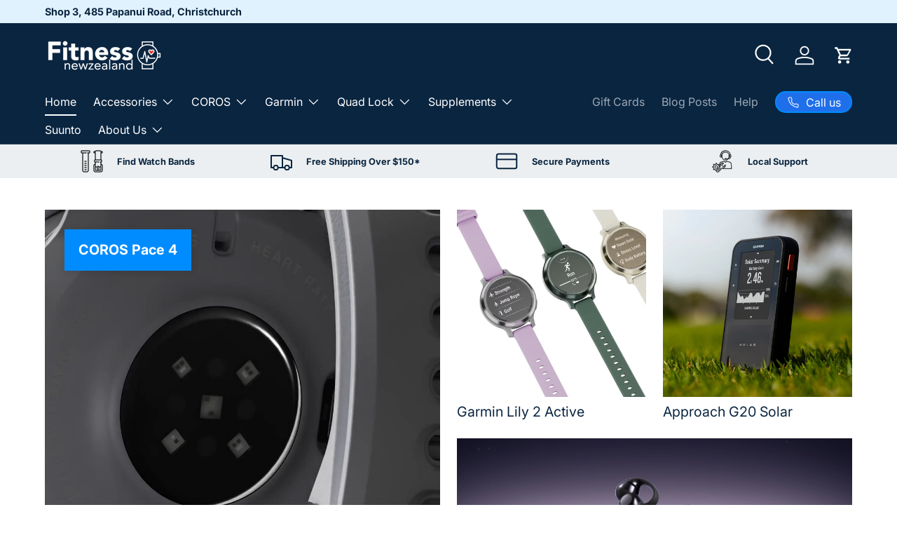

--- FILE ---
content_type: application/javascript; charset=utf-8
request_url: https://searchanise-ef84.kxcdn.com/preload_data.4x3M3x8U0x.js
body_size: 5771
content:
window.Searchanise.preloadedSuggestions=['garmin forerunner','quad lock','garmin strap','garmin watch','coros pace 3','garmin forerunner 165 music','garmin forerunner 165','heart rate monitor','garmin instinct','garmin watch strap','coros pace 4','quad lock mount','watch strap','garmin forerunner 970','garmin straps','tailwind nutrition','garmin strap quick fit','garmin fenix 8','garmin instinct 3','garmin watches','garmin forerunner 965','garmin vivoactive 6','coros apex 4','garmin edge','garmin fenix 7','heart rate','garmin forerunner 265s','garmin quickfit 26','garmin forerunner 265','garmin hrm','garmin fenix','garmin watch straps','running belt','coros watch','pace pro','garmin forerunner 245','garmin venu 4','garmin charger','bike mount','coros pace','garmin quickfit 22 watch band','garmin 18mm','coros heart rate monitor','garmin vivoactive 5','coros pace pro','garmin leather strap','coros apex','garmin 20mm','sodii electrolytes','watch bands','fenix 8 pro','quad lock car','garmin enduro 3','garmin 165 music','soft bottle','pure electrolyte','pickle juice','quad lock case','yoga mat','garmin venu 3','garmin instinct 2s watch band','venu 3s','quickfit 20mm','watch coros','suunto race s','garmin forerunner 55','coros dura','garmin forerunner 570','smart watches','salt stick','energy gels','garmin vivoactive','garmin golf watch','garmin 26mm','coros nomad','suunto run','garmin heart rate','coros hr','garmin forerunner 955','garmin venu','body glide','nip guards','garmin quickfit 22mm','garmin forerunner band','garmin forerunner 255','resistance bands','quick release 20 mm','coros pace 2','arm bands','coros watches','electrolyte hydration','forerunner 265s','tail wind','watch bands garmin','garmin strap quick fit 20','garmin white','fenix watch strap','garmin quickfit 20mm watch band','fenix 6 pro','quad lock iphone 17','screen protection','garmin lily','quad lock mag ring','quad lock ring','power meter','coros pace 3 watch','garmin quickfit 20','tailwind endurance','garmin swim 2','garmin bounce','garmin music','coros apex 2','garmin quick release 18mm','garmin bounce 2','fidlock bottles','garmin edge 540','garmin band','garmin hrm 600','noxgear tracer2','22mm band','garmin 265s','elyte hydration','garmin tactix','coros 22mm','iphone 12 mini','swimming watch','running pods','pure gels','bike computer','garmin bike','garmin golf','quick fit','halo headband','garmin approach','garmin nylon','garmin forerunner straps','garmin watch women','garmin fenix 6s pro','head lamp','fitletic running band','mag lock','women’s sport watch','garmin hrm pro','quad lock screen','weight belt','quick release 20mm','fenix 8 47mm','garmin cadence','cadence sensor','garmin forerunner 945 watch band','quad lock vibration dampener','soft flask','garmin cable','phone running','quadlock cases','forerunner 255s','shokz openrun','garmin instinct orange','watch keepers','garmin strap 20mm','running belts','garmin epix','garmin quick fit 26 watch band','garmin bike trainer','for swimming','digital watches','hr monitor','quick fit 26mm','swim watch','suunto race 2','quad lock vibration','apple watch','cramp fix','quick fit 20','garmin forerunner 265s band','apex 2 pro','cycle computer','iphone 17 pro max','leather strap','quick release band','20mm watch band','garmin gps','fenix 5s strap','head torch','energy gel','run belt','instinct 2x','protein powder','garmin quick release 20mm','fenix 8 strap','garmin quick 22mm','forerunner band','20mm strap','best watch','garmin s50','ultrafit nylon','pure capsules','forerunner watch band 22 mm','apex pro','garmin glo 2','garmin lily 2','garmin instinct band','screen cover','garmin 26mm straps','apex 2 band','wireless charging','quick 22mm','gu energy','garmin 18 mm quick release','fore runner garmin','garmin quickfit 26 band','garmin bands','garmin 955 watch strap','venu x1','body fat','garmin venu 3s','pure electrolytes','coros replacement band','heart rate monitor strap','quick release band 20mm','gu chew','tailwind recovery','watch charger','garmin 965 strap','coros charging cable','garmin forerunner 955 solar','garmin forerunner 945','watch straps','garmin ultrafit nylon 22mm watch band','garmin hrm-600 chest strap','hr strap','garmin ct10','garmin quick fit 20mm','epix pro','pure nutrition','garmin edge 530','garmin solar','coros apex 2 watch band','rechargeable headlamp','quick release band 22mm','fit aid','garmin quickfit','garmin hrm 200','fenix hm65r-t v2','garmin ultrafit nylon 22mm','coros heart rate monitor band','garmin quickfit 20mm watch','quad lock bike','garmin forerunner 255 music','garmin fore runner','fenix pro','orange mag ring','band keeper','coros pod 2','wireless charge','quick release 22mm','garmin 22mm watch bands','garmin instinct 2 straps','garmin 2 belt','garmin instinct 2 charger','garmin speed','garmin sensor','garmin bike mount','garmin quick release band','iphone se','mini sport belt','garmin garmin gpsmap 65','garmin golf watches','quad lock case iphone se','quad lock wireless charging','running sunglasses','lily active 2','heart rate strap','pickleball paddle','garmin 22mm strap','garmin amoled','garmin leather','garmin instinct 2','quick release 18mm','straps forerunner','silicon ring','coros pace 3 replacement','shokz openrun pro 2','garmin forerunner strap','armin quickfit 22 wat','quad lock mag','garmin tactix 8 mm solar elite','running vest','gu gel','garmin epix pro','kids watch','pure sports','fenix charger','fenix 6x strap','coros pace 2 strap','vibration dampener','energy gel 30','tractive pet','garmin enduro 3 gps watch','fenix 8 solar','strap 20mm','forerunner straps','hrm pro','garmin forerunner 265 music','forerunner 165 music','forerunner watch','garmin charging','runners pouch','garmin quick release band 18mm','clif bloks','spring bar set for quickfit 26mm bands','forerunner watch band','garmin music 165','garmin quickfit 22 watch bands','g shock','fenix are-x1 smart charger v2','garmin solar instinct','watch band 20','quick fit 20mm','garmin forerunner 245 music','unflavoured sachet sodii','electrolyte low carb','garmin swim','nylon quickfit','garmin active','garmin instinct 3 50mm','quad lock mag head','fenix garmin','coros vertix','instinct e 40mm','garmin gold','garmin instinct gps watch band','garmin tactix 8','golf watches','electric lime/graphite','quad lock motorcycle','mag ring','quad lock bike mount','pure bottle','anti cramp','garmin 255 forerunner','vaaka kayak paddle cadence sensor','watch coros apex','garmin lily active','garmin instinct 2s','garmin fenix 8 solar','fenix strap','vivo active','heart monitor watch','exercise mat','apple max','womens garmin','anti chafe','garmin edge 1040','garmin forerunner 570 42mm','garmin nylon strap','quad lock dampen','coros vertix 2s','garmin strap for','garmin running','speed sensor','watch strap garmin','quad lock car charging','quad lock car mount','sun glass','watch band','coros pace 3 strap','nylon straps','golf and music','garmin forerunner 165 music gps','garmin hrm dual','garmin instinct strap','fenix 6x','coros charger','noxgear tracer lamp','garmin tempe','quad lock charger','garmin vivoactive watch','coros nylon','quad lock charging','garmin quatix','quick release band 20','coros heart rate','coros hrm','22mm black with slate hardware','garmin vivo','garmin screen','hydration vest','22 watch band','good women watches','garmin 945 watch band','hrm dual','sis gels','quad lock wireless','s23 ultra case','ear hook','phone case','oppo quad lock','watch strap fasteners','head light','garmin gold straps','shokz open air','active 4 watch band','fitness belt','garmin lily 2 active','watch band 20mm-compatible','quickfit 26 mm','fenix 6s pro watch band','garmin venu s','garmin 6s','smart trainer','garmin accessories','garmin bracket','garmin rtl515','charging garmin','coros pace 4 nylon white','garmin bone','sample pack sodii','garmin mount','coyote tan','garmin approach s70','quad lock case s25','garmin quick release band french grey','garmin surf','garmin bundle','lily active','band keepers','quick release','garmin vivomove','garmin approach watch','coros vertix band','push up','fitness mat','nylon band 22mm','garmin instinct 3 band','pace 2 coros','foot pod','heart rate monitor pro','fenix 7 sapphire solar strap','phone holder','garmin venu 2 strap','garmin quickfit 22mm stra','instinct strap','pure energy gels','coros usb-c','forerunner 970 quick release watch band','garmin 2x/instinct','s23 ultra','surf watch','treadmill runs','garmin instinct 2 strap','garmin strap nylon','wrist strap','garmin keeper','ct10 sensor','quad lock iphone 14','lily 2 active','foot po','venu watch strap','fenix 7x','descent mk1','garmin 935 black watch band','garmin sleep','open shokz','garmin women','quick release 18mm rose gold','quad lock samsung galaxy','ultrafit nylon straps mm','ultrafit nylon 26mm','1 drink bottle','quad lock samsung','garmin in','samsung quad lock','chest strap','weight vest','smart watch','sun protection','instinct e','cycling computers','protein bar','in salt','garmin hrm band','body science','forerunner 945 band','pure fluid gel','coros charge','foot pods','hydration belt','garmin fenix 6','garmin arm','bark collar','replacement straps','quad lock magsafe ring','venu 2s','garmin glo','watch straps 20','tactix 8 47 mm','garmin nylon 22','fenix 6 strap','vertix band','garmin 3 solar tactical','watch protect','sports headphone','quad lock iphone 13 pro','forerunner strap','nylon strap\'s mm','garmin strap keeper','garmin watch vivoactive','open fit','garmin tactix 7','note 20 quad lock','garmin fenix 6s strap','venu strap','garmin venu sq','exercise bike','forerunner 45 band','quad lock wallet','fore runner 165','vaaka cadence','quick release 18','garmin golf club sensor','gu chews','fidlock bottle','cycle power meter','mist grey','garmin instinct solar','garmin forerunner 55 gp','garmin forerunner 42mm','instinct 3 solar black','suunto vertical titanium solar','ultimate direction','kids smartwatch','garmin vivomove 3s','venu 2 strap','garmin swim 2 strap','fidlock down tube mount','quad lock iphone 11','quad lock handlebar mount','spin bike','suunto race','water based','gps navigation for car','halo ii headband','fenix hm','garmin vivosmart','energy gel pack','spring bar','coros apex 2 band','coros apex watch strap','heart rate monitors','suunto watch strap','red lights','peak fuel','coros pace pro nylon band','toe hole preventer','fenix headlamp','garmin watch charger','vivoactive 4s','bone conduction','varia cable','garmin venu strap','instinct surf edition','garmin 255 music','watch strap forerunner','coro pace 3','vivo 4s','iphone pro quad','rear light','fitness nz','soft flashlight','instinct 3 45mm','samsung ultra','samsung ultra 24','apple watch 45mm','bar vegan','tractive cat','quad pro wallet','shokz open fit','fenix 8 amo led 51 mm','garmin watch d2 mach 1','spring bar set for quickfit bands','gu gels','handle bar','quad lock brake','apple watch strap','garmin vivoactive 4','head helmets','charging cable coros','garmin comfortfit','quad lock case galaxy s23 ultra','garmin ultrafit nylon 22mm band','aerobic step','garmin watch band','sweat band','quad lock iphone 16','garmin band yellow','mini inreach 2','edge cycling computers','garmin edge explore 2','garmin solar instinct band','computer mount','quad lock mag case s23 fe','pull up','garmin quickfit 202','s24fe quad lock','garmin vivomove charger','saltstick fastchews','rubber straps','radar mount','garmin sq','cadence sensor for bike computer','venu 4s','nip guard','garmin 235 strap','garmin vivoactive smartwatch','garmin venu smartwatch','pure ele','garmin watch venu','quad lock samsung galaxy s23 ultra','garmin fenix 7 pro solar watch','watch straps garmin fenix 6','instinct 3 solar','quadlock motorbike','coros bike cadence sensor for dura computer','quick release 18 mm graphite','quick release 18 mm','garmin 66i','garmin vivomove sport','garmin multisport','garmin adapter','nylon 22mm','golf rangefinder','garmin silicone case','sports washing','quickfit 26 watch bands','hrm dual garmin','garmin 6x','suunto races s','light sand','2s s','garmin x','ivory 20mm gold strap','galaxy a56','gps dog tracker','instinct solar 2x tactical','garmin venu 3 s','coros 20mm','garmin strap loops','garmin pro','quick release kit','garmin mini','sports wash','sodii sample pack','dusty pink','swim 2 slate grey','styrkr recovery','salt stick chews','quad lock arm band','garmin vivoactive 55','note 20 case','yellow ring','garmin quickfit 26 watch band','smart scale','garmin bike computers','garmin bike computer','exercise bands','quad lock 17 pro max','mag adaptor','garmin tacx','samsung galaxy s23','dual garmin','garmin descents','garmin descent','coros arm','garmin venu 3 whitestone','quad lock iphone se','coros cadence sensor','coros speed and cadence sensors','leg press','forerunner 255s garmin','replace batteries','screen iphone','chewable electrolytes','weight plate','garmin 7 face','garmin s70','garmin enduro','quad vent','garmin s62','instinct solar watch band','watch fit','varia rvr315','garmin vivoactive hr charging','solar power','fidlock universal','coros apex 4 gps watch','hand ball','garmin light','garmin strap leather','fenix straps','race belt','watch strap loops','for garmin forerunner 245','paddle ball net','massage gun','lily 2 band','jump rope','phone band','pull up bar','fenix 51mm','fenix watch','garmin edge case','epix gen 2','suunto cable','garmin quickfit 26 metal','exercise stick','quad lock iphone 7','garmin watch accessories','vivomove hr','etrex solar','garmin venu black watch strap','replacement strap','half ball','165 forerunner music','garmin heart rate monitor','vivosmart 5 bands','heart monitors','gift pack','garmin heart rate pro','head phone','quick release 20mm ivory','quick release band 20mm black','garmin ultrafit nylon 20mm watch band','garmin hrm swim','fitletic blitz waist pack','blood pressure monitor','forerunner carbon grey watch band','garmin x2','garmin fenix e','coros rate monitor','garmin c','coros pro','running hats/caps','quad lock 14','coros strap','garmin 265 forerunner charge cable','garmin 265 charged','garmin fenix 6x pro strap','garmin varia','garmin 26mm leather strap','iphone 16 pro max','iphone 15 pro','iphone 15 pro screen','garmin quickfit 20mm watch band black silicone','monitor strap','inreach mini','garmin instinct camo solar','fenix hm65r','bladder water','fenix hm65r-t v2.0','surf tracking watch','ultrafit nylon straps 26mm','gyro ball','venu sq 2','shoe lace','lock lace','garmin forerunner 165 gps','garmin strap 26mm nylon','heathered red','garmin air','garmin forerunner music','the garmin forerunner 165','garmin fēnix 8 47mm amoled','garmin venu 2 sport','garmin instinct solar 3 50mm','fenix 8 51mm','pure protein','garmin fenix 7s','garmin fenix watch strap','running spikes','tactic delta','garmin instinct crossover','garmin speed & cadence sensor','garmin heart rate bands','coloured watch strap','18mm strap','for runner','cooling sensation','garmin forerunner music watch black','26mm quickfit26mm','garmin forerunner watch strap','salt stick chewable','garmin titanium bracelet','garmin forerunner 165 music gps watch mist grey/whitestone','garmin fenix watch','garmin 45s','garmin watch women 165','garmin 22mm quick release band','fēnix 8 47 mm amoled','garmin watch 55','garmin mk','running shoes','garmin men','tailwind stick','garmin white watch band','forerunner 955 whitestone','garmin ultrafit 2','coros bike cadence','iphone 13 mini','garmin instinct 2 surf','magnesium bisglycinate','26mm nylon','trainer mat','garmin sport','quick release bands 18','17 pro quad','fenix 8 stra','garmin fenix 8 band','bloks energy','styrkr gel','energy bar','quickfit sand','kg weight-based','garmin phone mount','garmin forerunner s','balance pad','anti chaffed','air bikes','bluetooth garmin 6','openrun pro 2 mini','openrun pro 2','vivomove 3s','51mm strap','garmin forerunner 265s 42','20mm black','smart m','pure magnesium','quad lock ipad','tailwind single','iphone xs','iphone max xs','running pod','garmin pod','garmin lily watch','garmin usb a forerunner 955','running band','hr monitor coros','garmin fenix sapphire','garmin approach ct10','out front mount','heart a','pace pro band','garmin forerunner 165 black/slate grey','garmin fenix 3 charger','quad bike','all quadlock','vivomove luxe','instinct 2s','coros pace 3 band','pace 3 band','products cheaper','am old','fit ness and golf in one','garmin watch strap instinct 2','ceramic bezel','sample pack','surf solar','surf 2 solar','iphone quad lock','health tracker','protein bar plant','electrolyte mix','garmin hrm 600 band','running blet','arm spring','garmin index sleep monitor','quad lock desk','quad lock mirror mount','instinct crossover','quad lock phone ring stand','quad lock stand','quad lock mounting','forerunner 55 band','coros replacement strap','coros heart rate strap','fenix 7s','quad lock adhesive','garmin act','quad lock s25','trap bar','heat rubs','garmin fenix 8 43mm','coros watch band','club sensors','wrist weight','hrm rpo','bike commuter','garmin ultrafit nylon 26mm watch band','garmin fenix 5 black sapphire','garmin x3','wrist support','french grey','watch face','fitletic replacement','bark collar collar','coros band','pure gel','open run pro','watch strap white large','watch strap large','styrkr gel30 caffeine energy gels','rubber bands','garmin 840 bands','venu sq','forerunner music','cadence coros','styrkr bar50','garmin 2s','quick fit 26','garmin band 20','fenix pro 6s strap','vertix 2 band','quad lock ring black','forerunner black','coros cable','sports watches','watch strap swim','garmin edge adapter','noise canceling headphones','quad lock galaxy s24 fe','white garmin','phone number','garmin 22mm quick release band ultrafit nylon','moss graphite','garmin instinct 2 tactical','strap garmin white','strap fenix white','belt clip','nylon band','coros vertix 2','garmin ultrafit','charging cable','galaxy s23','clip watch','garmin quickfit 26 watch band tactical black','coros band green','lat bars','charger garmin','bonk breaker','iphone 17 max','coros arm band','approach s70','flask bottle','garmin instinct 2x','garmin he 600','garmin fr 265','garmin fo','garmin 955 solar','replacement bands garmin','replacement bands','pilates bar','garmin vacuum','garmin protection','watch venu strap','watch venu','garmin fenix 8 51 mm band','garmin extender','varia smart','garmin pink','garmin fenix 8 pro','mini bike','small garmin watches','rapid hydration','stave am','pure g','salted caramel stick pack','s watch strap','vivoactive band','garmin vivoactive band','nox gear','jelly belly','quick release 20 light sand','quick release 20','big toe hole','garmin fenix 8 strap','charge cable','golf club sensor','garmin hr','fēnix 8 pro 51 mm','suunto charge','watch screen','light sand with rose gold','garmin strap quick fir','goodr lfg','iphone case','light sand silicone','quad lock armband','pure nutrition gel','fabric strap','garmin s42','sis energy gels','instinct 2 strap graphite','quad lock wall mount','garmin 255s','coros pace 3 black','protein water','forerunner range','garmin 465t','fenix 6s','pure raspberry','garmin quickfit26mm','255s music','pace pro silicone','power bag','quick release band 20mm monterra grey','bike speed sensor 2 and cadence sensor 2 bundle','garmi forerunner 970','tailwind matcha','garmin quatix pro','garmin quatix 7 pro','garmin 7 pro','garmin 965 stone','gel x pro 40g vanilla maple','iphone 15 pro max','index sleep','coros heart','quad lock se','garmin watch instinct','vivomove style','nomad coros','fenix 8 micro led','lifting bar','fenix arb-18-3400mah','purple garmin','heel hole preventer patches','band pin','swimming pool','golf watch','thermal hat','fenix 7s pro','16 pro max','s24 fe','garmin charge','apex 2 strap','dog running light','vivomove sport','tactical edition','arm band','garmin speed sensor','garmin cord','forerunner case','approach s40','black lever','garmin golf approach 47mm','swipe belt','ultimate ii running belt','ct10 bundle','in salted','power band','venu 2 plus','garmin venu 2 plus','garmin moun','garmin mount base','tailwind raspberry','tailwind watermelon','garmin charger usb-a','garmin 6 pro strap','straps red','fitness tracker','coros pro gps','heel hole','quad lock bicycle','enduro strap','etrex se','fenix solar','watches white','suunto watch','best watchs','watch strap forerunner 965','hrm pro plus','replace sports','cable vivoactive','22 watch strap','iphone 15 plus','vented titanium','smart watch coro pace 3','white silicone watch strap','fitletic hydration','garmin charge cable','strap 22mm','26mm-wide band','forerunner with music','power meters','bib belt','race bib belt','quad lock universal','fidlock vacuum','back support','coros pods 2','coros pace pro strap'];